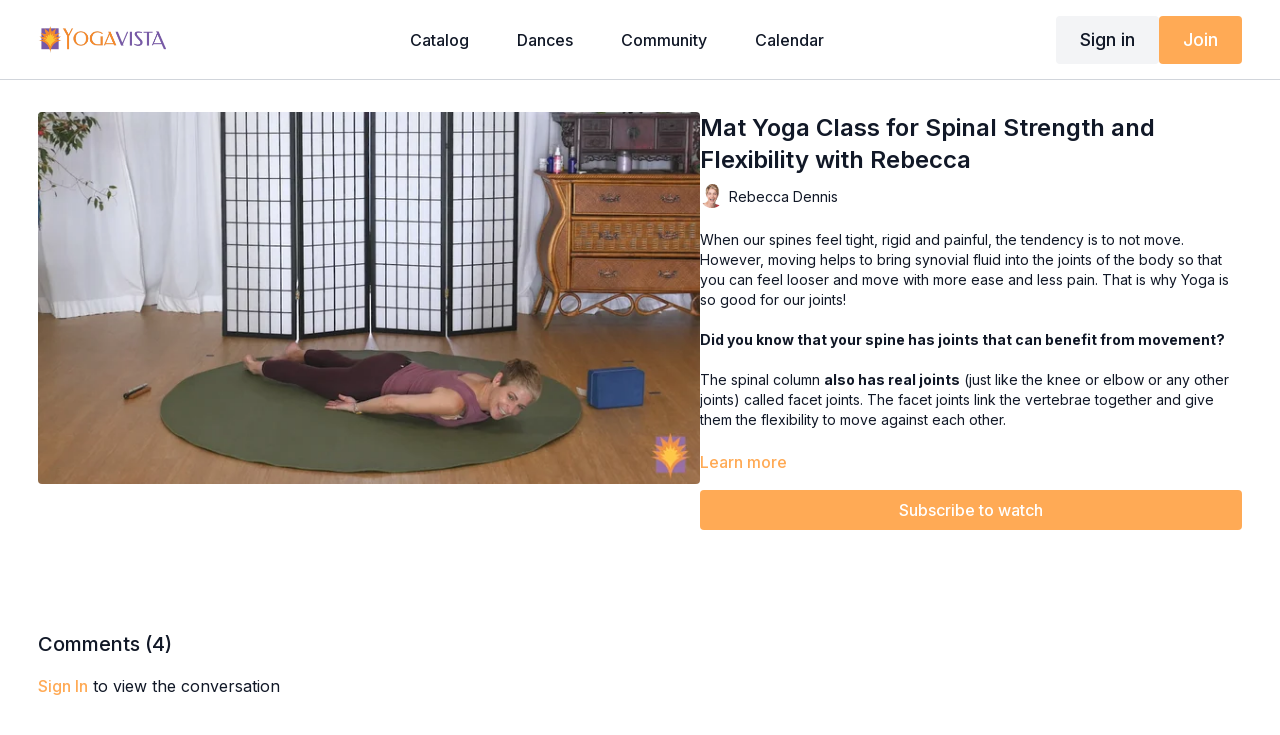

--- FILE ---
content_type: text/vnd.turbo-stream.html; charset=utf-8
request_url: https://watch.yogavista.tv/programs/rebecca-dennis-yoga-for-spinal-strength-and-flexibility.turbo_stream?playlist_position=thumbnails&preview=false
body_size: -237
content:
<turbo-stream action="update" target="program_show"><template>
  <turbo-frame id="program_player">
      <turbo-frame id="program_content" src="/programs/rebecca-dennis-yoga-for-spinal-strength-and-flexibility/program_content?playlist_position=thumbnails&amp;preview=false">
</turbo-frame></turbo-frame></template></turbo-stream>

--- FILE ---
content_type: text/vnd.turbo-stream.html; charset=utf-8
request_url: https://watch.yogavista.tv/programs/rebecca-dennis-yoga-for-spinal-strength-and-flexibility/program_content?playlist_position=thumbnails&preview=false
body_size: 6706
content:
<turbo-stream action="update" target="program_content"><template><div class="hidden"
     data-controller="integrations"
     data-integrations-facebook-pixel-enabled-value="false"
     data-integrations-google-tag-manager-enabled-value="true"
     data-integrations-google-analytics-enabled-value="false"
>
  <span class="hidden"
        data-integrations-target="gTag"
        data-event="ViewContent"
        data-payload-attributes='["content_name"]'
        data-payload-values='[&quot;Mat Yoga Class for Spinal Strength and Flexibility with Rebecca&quot;]'
  ></span>
  <span class="hidden"
        data-integrations-target="fbPx"
        data-event="ViewContent"
        data-payload-attributes='["content_name"]'
        data-payload-values='[&quot;Mat Yoga Class for Spinal Strength and Flexibility with Rebecca&quot;]'
  ></span>
</div>

<div
  id="program-controller"
  class='container hotwired'
  data-controller="program program-details-modal"
  data-program-id="1235943"
>
    
<ds-modal no-background="" size="small" with-close-icon id="more-details-modal" data-action="close->program-details-modal#closeDetailModal">
  <div class="bg-ds-default">
    <div class="p-6 pb-0 max-h-[calc(100vh-190px)] overflow-y-auto">
      <p class="text-ds-default text-ds-large-bold mb-4">Mat Yoga Class for Spinal Strength and Flexibility with Rebecca</p>
      <p class="text-ds-small-semi-bold-uppercase text-ds-muted mb-4">About</p>
      <div class="content-description text-ds-base-regular text-ds-default mb-6" data-program-details-modal-target="modalContent"></div>
      <div class="p-4 bg-ds-overlay flex flex-col gap-2 rounded overflow-x-auto">
          <div class="flex w-full gap-2">
            <div class="text-ds-small-medium text-ds-default w-[100px]">Duration</div>
            <div class="text-ds-micro-semi-bold text-ds-subtle bg-ds-inverted rounded px-1 pt-[0.15rem]">00:39:27</div>
          </div>
        <div class="flex w-full gap-2">
          <div class="text-ds-small-medium text-ds-default w-[100px]">Released</div>
          <div class="text-ds-small-regular text-ds-default">July 2021</div>
        </div>
          <div class="flex w-full gap-2">
              <div class="text-ds-small-medium text-ds-default w-[100px] shrink-0">Categories</div>
            <div class="flex flex-col w-full">
                <div class="flex">
                  <a
                    class="shrink-0 text-primary text-ds-small-medium inline-block mr-1"
                    target="_blank"
                    href="/categories/floor-and-standing"
                    data-turbo-frame="_top"
                  >
                    FLOOR &amp; STANDING
                  </a>
                  <span class="shrink-0 inline-block text-ds-small-regular text-ds-muted">
                    (268 videos)
                  </span>
                </div>
                <div class="flex">
                  <a
                    class="shrink-0 text-primary text-ds-small-medium inline-block mr-1"
                    target="_blank"
                    href="/categories/balanced-practices"
                    data-turbo-frame="_top"
                  >
                    BALANCED PRACTICES
                  </a>
                  <span class="shrink-0 inline-block text-ds-small-regular text-ds-muted">
                    (345 videos)
                  </span>
                </div>
            </div>
          </div>
      </div>
    </div>
    <div class="text-right p-6 pt-2">
      <ds-button variant="primary" onclick="document.getElementById('more-details-modal').close()">Close</ds-button>
    </div>
  </div>
</ds-modal>

<div class="flex flex-col lg:flex-row gap-x-12 mb-6 lg:mb-0">
    <div class="h-full w-full lg:w-[55%] relative">
        <img
          src="https://alpha.uscreencdn.com/images/programs/1235943/horizontal/2021-0725-RDennis-Backbend0.1627414334.jpg?auto=webp&width=700"
          srcset="https://alpha.uscreencdn.com/images/programs/1235943/horizontal/2021-0725-RDennis-Backbend0.1627414334.jpg?auto=webp&width=700,
                  https://alpha.uscreencdn.com/images/programs/1235943/horizontal/2021-0725-RDennis-Backbend0.1627414334.jpg?auto=webp&width=1050 2x"
          alt="Mat Yoga Class for Spinal Strength and Flexibility with Rebecca"
          class="aspect-video rounded h-auto w-full"
        >
    </div>
  <div id="program_about" class="w-full lg:w-[45%] lg:mb-5">
      <h1 class="text-ds-title-2-semi-bold mt-2 lg:mt-0">
        Mat Yoga Class for Spinal Strength and Flexibility with Rebecca
      </h1>
      <div class="mt-2">
        <span class="inline-block">
            <ds-avatar
              style="--ds-avatar-size: 1.5rem;"
              class="inline-block "
              size="xxxs"
              url="https://alpha.uscreencdn.com/images/author/12338/small_pir5AaD7TCSr0rsfzwUc_cropped_20lb_20shot.jpg"
              text="Rebecca Dennis">
            </ds-avatar>
        </span>
        <span class="inline-block align-super text-ds-default text-ds-small-regular">
          Rebecca Dennis
        </span>
      </div>
    <div class="mt-4 text-ds-small-regular">
      <div aria-expanded=true class="content-description line-clamp-3 max-h-[60px] xl:line-clamp-[7] xl:max-h-[140px] xl:aria-expanded:line-clamp-[11] xl:aria-expanded:max-h-[220px]" data-program-details-modal-target="description">
        <p>When our spines feel tight, rigid and painful, the tendency is to not move.  However, moving helps to bring synovial fluid into the joints of the body so that you can feel looser and move with more ease and less pain.  That is why Yoga is so good for our joints!</p><p><br></p><blockquote><strong>Did you know that your spine has joints that can benefit from movement?</strong></blockquote><p><br></p><p>The spinal column&nbsp;<strong>also has real joints</strong>&nbsp;(just like the knee or elbow or any other joints) called facet joints. The facet joints link the vertebrae together and give them the flexibility to move against each other.</p><p><br></p><p>Join Rebecca on the mat as she guides you through spinal movements that will help you get your back moving again!</p>
      </div>
      <ds-button variant="text" data-action="click->program-details-modal#openDetailModal" class="cursor-pointer">Learn more</ds-button>
    </div>
    <div class="mt-4 flex flex-col sm:flex-row gap-2 ">
            <ds-button href="/checkout/new?o=89027" data-turbo-frame="_top" class="w-full" variant="primary">
                Subscribe to watch
            </ds-button>
    </div>
  </div>
</div>

    <div class="flex flex-wrap mt-20 w-full">
      <div class="w-full">
        <turbo-frame data-program-tabs-target="commentsContainer" class="community-page" id="program_comments" target="_top">
  <h3 class="comments-title font-medium text-xl">
    Comments
    (<turbo-frame id="video_1235943_comments_count">4</turbo-frame>)
  </h3>
    <p class="pt-4">
        <a class="text-primary capitalize font-medium" href="/sign_in">sign in</a> to view the conversation
    </p>
</turbo-frame>
      </div>
    </div>
</div>


  <turbo-frame loading="lazy" id="program_related" src="/programs/rebecca-dennis-yoga-for-spinal-strength-and-flexibility/related" target="_top"></turbo-frame>

</template></turbo-stream>

--- FILE ---
content_type: text/html; charset=utf-8
request_url: https://watch.yogavista.tv/programs/rebecca-dennis-yoga-for-spinal-strength-and-flexibility/related
body_size: 12401
content:
<turbo-frame id="program_related" target="_top">

    <div class="container " data-area="program-related-videos">
      <div class="cbt-related mt-8  pb-16">
        <div class="cbt-related-title text-xl font-medium">Related Videos</div>
          <div class="mt-5 grid grid-cols-1 sm:grid-cols-2 md:grid-cols-3 lg:grid-cols-4 xl:grid-cols-4 gap-x-4 gap-y-6">
              <div data-area="related-video-item" class="">
                <swiper-slide
  data-card="video_929391"
  data-custom="content-card"
  class="self-start hotwired"
    data-short-description="Join Mary for a special class tailored to the physical, mental and emotional needs of those living with cancer (in treatment or beyond)."
    data-author-title-0="Mary Baker" data-author-permalink-0="MaryBaker"
>

  <a class="card-image-container" data-turbo="true" data-turbo-prefetch="false" data-turbo-action="advance" data-turbo-frame="_top" onclick="window.CatalogAnalytics(&#39;clickContentItem&#39;, &#39;video&#39;, &#39;929391&#39;, &#39;Related Videos&#39;); window.CatalogAnalytics(&#39;clickRelatedVideo&#39;, &#39;929391&#39;, &#39;1&#39;, &#39;program_page&#39;)" href="/programs/mary-baker-be-well-yoga-for-cancer-recovery">
    <div class="image-container relative" data-test="catalog-card">
  <div class="relative image-content">
    <div aria-hidden="true" style="padding-bottom: 56%;"></div>
    <img loading="lazy" alt="Be Well - Yoga for Cancer Recovery with Mary" decoding="async"
         src="https://alpha.uscreencdn.com/images/programs/929391/horizontal/8380_2Fcatalog_image_2F924115_2F7djbkMkaTTuMPbAWjmNg_MBaker_202.png?auto=webp&width=350"
         srcset="https://alpha.uscreencdn.com/images/programs/929391/horizontal/8380_2Fcatalog_image_2F924115_2F7djbkMkaTTuMPbAWjmNg_MBaker_202.png?auto=webp&width=350 350w,
            https://alpha.uscreencdn.com/images/programs/929391/horizontal/8380_2Fcatalog_image_2F924115_2F7djbkMkaTTuMPbAWjmNg_MBaker_202.png?auto=webp&width=700 2x,
            https://alpha.uscreencdn.com/images/programs/929391/horizontal/8380_2Fcatalog_image_2F924115_2F7djbkMkaTTuMPbAWjmNg_MBaker_202.png?auto=webp&width=1050 3x"
         class="card-image b-image absolute object-cover h-full top-0 left-0" style="opacity: 1;">
  </div>
    <div class="badge flex justify-center items-center text-white content-card-badge z-0">
      <span class="badge-item">29:19</span>
      <svg xmlns="http://www.w3.org/2000/svg" width="13" height="9" viewBox="0 0 13 9" fill="none" class="badge-item content-watched-icon" data-test="content-watched-icon">
  <path fill-rule="evenodd" clip-rule="evenodd" d="M4.99995 7.15142L12.0757 0.0756836L12.9242 0.924212L4.99995 8.84848L0.575684 4.42421L1.42421 3.57568L4.99995 7.15142Z" fill="currentColor"></path>
</svg>

    </div>

</div>
<div class="content-watched-overlay"></div>

</a>  <a class="card-title" data-turbo="true" data-turbo-prefetch="false" data-turbo-action="advance" data-turbo-frame="_top" title="Be Well - Yoga for Cancer Recovery with Mary" aria-label="Be Well - Yoga for Cancer Recovery with Mary" onclick="window.CatalogAnalytics(&#39;clickContentItem&#39;, &#39;video&#39;, &#39;929391&#39;, &#39;Related Videos&#39;); window.CatalogAnalytics(&#39;clickRelatedVideo&#39;, &#39;929391&#39;, &#39;1&#39;, &#39;program_page&#39;)" href="/programs/mary-baker-be-well-yoga-for-cancer-recovery">
    <span class="line-clamp-2">
      Be Well - Yoga for Cancer Recovery with Mary
    </span>
</a></swiper-slide>


              </div>
              <div data-area="related-video-item" class="">
                <swiper-slide
  data-card="video_2827553"
  data-custom="content-card"
  class="self-start hotwired"
    data-short-description="Discover relief for hands, shoulders, and tech-induced stiffness! This practice loosens the tight fascial binding to give more movement."
    data-author-title-0="Viki Boyko" data-author-permalink-0="VikiBoyko"
>

  <a class="card-image-container" data-turbo="true" data-turbo-prefetch="false" data-turbo-action="advance" data-turbo-frame="_top" onclick="window.CatalogAnalytics(&#39;clickContentItem&#39;, &#39;video&#39;, &#39;2827553&#39;, &#39;Related Videos&#39;); window.CatalogAnalytics(&#39;clickRelatedVideo&#39;, &#39;2827553&#39;, &#39;2&#39;, &#39;program_page&#39;)" href="/programs/viki-boyko-anti-arthritis-release-for-the-hands-and-arms">
    <div class="image-container relative" data-test="catalog-card">
  <div class="relative image-content">
    <div aria-hidden="true" style="padding-bottom: 56%;"></div>
    <img loading="lazy" alt="Anti-arthritis Release for the Hands and Arms with Viki" decoding="async"
         src="https://alpha.uscreencdn.com/images/programs/2827553/horizontal/452f1b8d-16a8-488e-b43c-373d36169378.jpg?auto=webp&width=350"
         srcset="https://alpha.uscreencdn.com/images/programs/2827553/horizontal/452f1b8d-16a8-488e-b43c-373d36169378.jpg?auto=webp&width=350 350w,
            https://alpha.uscreencdn.com/images/programs/2827553/horizontal/452f1b8d-16a8-488e-b43c-373d36169378.jpg?auto=webp&width=700 2x,
            https://alpha.uscreencdn.com/images/programs/2827553/horizontal/452f1b8d-16a8-488e-b43c-373d36169378.jpg?auto=webp&width=1050 3x"
         class="card-image b-image absolute object-cover h-full top-0 left-0" style="opacity: 1;">
  </div>
    <div class="badge flex justify-center items-center text-white content-card-badge z-0">
      <span class="badge-item">24:03</span>
      <svg xmlns="http://www.w3.org/2000/svg" width="13" height="9" viewBox="0 0 13 9" fill="none" class="badge-item content-watched-icon" data-test="content-watched-icon">
  <path fill-rule="evenodd" clip-rule="evenodd" d="M4.99995 7.15142L12.0757 0.0756836L12.9242 0.924212L4.99995 8.84848L0.575684 4.42421L1.42421 3.57568L4.99995 7.15142Z" fill="currentColor"></path>
</svg>

    </div>

</div>
<div class="content-watched-overlay"></div>

</a>  <a class="card-title" data-turbo="true" data-turbo-prefetch="false" data-turbo-action="advance" data-turbo-frame="_top" title="Anti-arthritis Release for the Hands and Arms with Viki" aria-label="Anti-arthritis Release for the Hands and Arms with Viki" onclick="window.CatalogAnalytics(&#39;clickContentItem&#39;, &#39;video&#39;, &#39;2827553&#39;, &#39;Related Videos&#39;); window.CatalogAnalytics(&#39;clickRelatedVideo&#39;, &#39;2827553&#39;, &#39;2&#39;, &#39;program_page&#39;)" href="/programs/viki-boyko-anti-arthritis-release-for-the-hands-and-arms">
    <span class="line-clamp-2">
      Anti-arthritis Release for the Hands and Arms with Viki
    </span>
</a></swiper-slide>


              </div>
              <div data-area="related-video-item" class="">
                <swiper-slide
  data-card="video_676393"
  data-custom="content-card"
  class="self-start hotwired"
    data-short-description="Breathtaking!!!! Yes, as in take a nice deep breath and embrace the energy of a NEW day with his beautiful Sunrise Chair Yoga Class!"
    data-author-title-0="Chanda Vaniman" data-author-permalink-0="ChandaVaniman"
>

  <a class="card-image-container" data-turbo="true" data-turbo-prefetch="false" data-turbo-action="advance" data-turbo-frame="_top" onclick="window.CatalogAnalytics(&#39;clickContentItem&#39;, &#39;video&#39;, &#39;676393&#39;, &#39;Related Videos&#39;); window.CatalogAnalytics(&#39;clickRelatedVideo&#39;, &#39;676393&#39;, &#39;3&#39;, &#39;program_page&#39;)" href="/programs/chanda-vaniman-sunrise-chair-yoga">
    <div class="image-container relative" data-test="catalog-card">
  <div class="relative image-content">
    <div aria-hidden="true" style="padding-bottom: 56%;"></div>
    <img loading="lazy" alt="Breathtaking Sunrise Chair Yoga with Chanda" decoding="async"
         src="https://alpha.uscreencdn.com/images/programs/676393/horizontal/8380_2Fcatalog_image_2F714832_2FdswsKUQaR8uc54EZ9cCn_CVaniman-sunrise-CY.jpg?auto=webp&width=350"
         srcset="https://alpha.uscreencdn.com/images/programs/676393/horizontal/8380_2Fcatalog_image_2F714832_2FdswsKUQaR8uc54EZ9cCn_CVaniman-sunrise-CY.jpg?auto=webp&width=350 350w,
            https://alpha.uscreencdn.com/images/programs/676393/horizontal/8380_2Fcatalog_image_2F714832_2FdswsKUQaR8uc54EZ9cCn_CVaniman-sunrise-CY.jpg?auto=webp&width=700 2x,
            https://alpha.uscreencdn.com/images/programs/676393/horizontal/8380_2Fcatalog_image_2F714832_2FdswsKUQaR8uc54EZ9cCn_CVaniman-sunrise-CY.jpg?auto=webp&width=1050 3x"
         class="card-image b-image absolute object-cover h-full top-0 left-0" style="opacity: 1;">
  </div>
    <div class="badge flex justify-center items-center text-white content-card-badge z-0">
      <span class="badge-item">29:50</span>
      <svg xmlns="http://www.w3.org/2000/svg" width="13" height="9" viewBox="0 0 13 9" fill="none" class="badge-item content-watched-icon" data-test="content-watched-icon">
  <path fill-rule="evenodd" clip-rule="evenodd" d="M4.99995 7.15142L12.0757 0.0756836L12.9242 0.924212L4.99995 8.84848L0.575684 4.42421L1.42421 3.57568L4.99995 7.15142Z" fill="currentColor"></path>
</svg>

    </div>

</div>
<div class="content-watched-overlay"></div>

</a>  <a class="card-title" data-turbo="true" data-turbo-prefetch="false" data-turbo-action="advance" data-turbo-frame="_top" title="Breathtaking Sunrise Chair Yoga with Chanda" aria-label="Breathtaking Sunrise Chair Yoga with Chanda" onclick="window.CatalogAnalytics(&#39;clickContentItem&#39;, &#39;video&#39;, &#39;676393&#39;, &#39;Related Videos&#39;); window.CatalogAnalytics(&#39;clickRelatedVideo&#39;, &#39;676393&#39;, &#39;3&#39;, &#39;program_page&#39;)" href="/programs/chanda-vaniman-sunrise-chair-yoga">
    <span class="line-clamp-2">
      Breathtaking Sunrise Chair Yoga with Chanda
    </span>
</a></swiper-slide>


              </div>
              <div data-area="related-video-item" class="">
                <swiper-slide
  data-card="video_2884073"
  data-custom="content-card"
  class="self-start hotwired"
    data-short-description="Embrace life&#39;s flow in the serene Anza Borrego Desert. Release resistance, find ease, and let the desert breeze wash away stress."
    data-author-title-0="1 Sherry Zak Morris" data-author-permalink-0="SherryZakMorris"
>

  <a class="card-image-container" data-turbo="true" data-turbo-prefetch="false" data-turbo-action="advance" data-turbo-frame="_top" onclick="window.CatalogAnalytics(&#39;clickContentItem&#39;, &#39;video&#39;, &#39;2884073&#39;, &#39;Related Videos&#39;); window.CatalogAnalytics(&#39;clickRelatedVideo&#39;, &#39;2884073&#39;, &#39;4&#39;, &#39;program_page&#39;)" href="/programs/sherry-zak-morris-going-with-the-flow-of-life-poolside-practice">
    <div class="image-container relative" data-test="catalog-card">
  <div class="relative image-content">
    <div aria-hidden="true" style="padding-bottom: 56%;"></div>
    <img loading="lazy" alt="Flow Like Water – Yoga for Balance &amp; Openness with Sherry" decoding="async"
         src="https://alpha.uscreencdn.com/images/programs/2884073/horizontal/71c61594-eef2-4a85-bb92-87d7b76e3615.jpg?auto=webp&width=350"
         srcset="https://alpha.uscreencdn.com/images/programs/2884073/horizontal/71c61594-eef2-4a85-bb92-87d7b76e3615.jpg?auto=webp&width=350 350w,
            https://alpha.uscreencdn.com/images/programs/2884073/horizontal/71c61594-eef2-4a85-bb92-87d7b76e3615.jpg?auto=webp&width=700 2x,
            https://alpha.uscreencdn.com/images/programs/2884073/horizontal/71c61594-eef2-4a85-bb92-87d7b76e3615.jpg?auto=webp&width=1050 3x"
         class="card-image b-image absolute object-cover h-full top-0 left-0" style="opacity: 1;">
  </div>
    <div class="badge flex justify-center items-center text-white content-card-badge z-0">
      <span class="badge-item">23:00</span>
      <svg xmlns="http://www.w3.org/2000/svg" width="13" height="9" viewBox="0 0 13 9" fill="none" class="badge-item content-watched-icon" data-test="content-watched-icon">
  <path fill-rule="evenodd" clip-rule="evenodd" d="M4.99995 7.15142L12.0757 0.0756836L12.9242 0.924212L4.99995 8.84848L0.575684 4.42421L1.42421 3.57568L4.99995 7.15142Z" fill="currentColor"></path>
</svg>

    </div>

</div>
<div class="content-watched-overlay"></div>

</a>  <a class="card-title" data-turbo="true" data-turbo-prefetch="false" data-turbo-action="advance" data-turbo-frame="_top" title="Flow Like Water – Yoga for Balance &amp; Openness with Sherry" aria-label="Flow Like Water – Yoga for Balance &amp; Openness with Sherry" onclick="window.CatalogAnalytics(&#39;clickContentItem&#39;, &#39;video&#39;, &#39;2884073&#39;, &#39;Related Videos&#39;); window.CatalogAnalytics(&#39;clickRelatedVideo&#39;, &#39;2884073&#39;, &#39;4&#39;, &#39;program_page&#39;)" href="/programs/sherry-zak-morris-going-with-the-flow-of-life-poolside-practice">
    <span class="line-clamp-2">
      Flow Like Water – Yoga for Balance &amp; Openness with Sherry
    </span>
</a></swiper-slide>


              </div>
          </div>
        </div>
      </div>
    </div>
</turbo-frame>